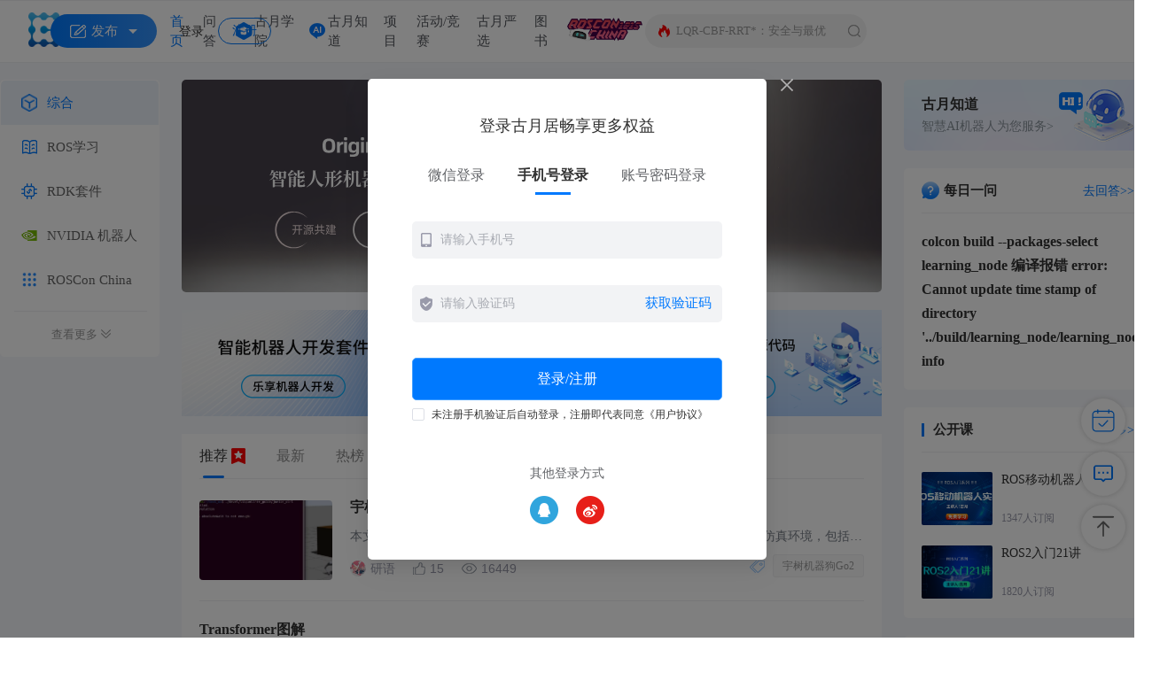

--- FILE ---
content_type: application/javascript
request_url: https://www.guyuehome.com/assets/index-left-nav-foot.b95a7d35.js
body_size: 1085
content:
var A="[data-uri]",g="[data-uri]";export{A as _,g as a};
